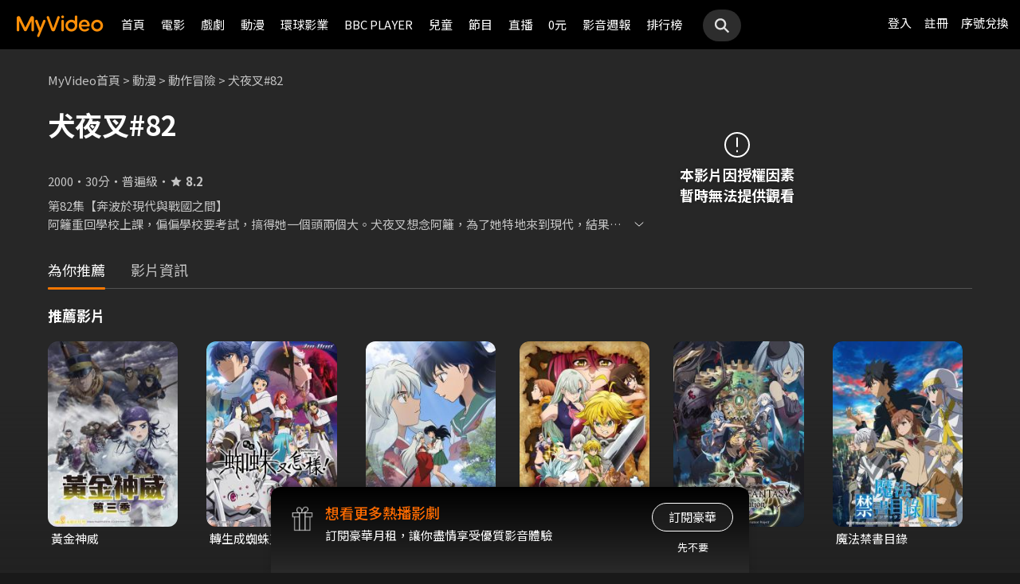

--- FILE ---
content_type: text/css
request_url: https://www.myvideo.net.tw/static/css/RWD/style_header_dropdown_menu.css?PatchDate=20260115
body_size: 1697
content:
@media screen and (min-width: 1024px) {
  header nav .memberArea .title {
    display: -webkit-inline-box;
    display: -ms-inline-flexbox;
    display: inline-flex;
    -webkit-box-align: center;
    -ms-flex-align: center;
    align-items: center;
  }
}
header nav.active{
  height: -webkit-fill-available;
  padding-bottom: 64px;
}
header nav .memberArea .title .avatar {
  -webkit-box-flex: 0;
  -ms-flex: 0 0 auto;
  flex: 0 0 auto;
  display: block;
  width: 30px;
  height: 30px;
  /*margin-right: 10px;*/
  margin-right: 6px; 
}
header nav .memberArea .title .avatar img {
  vertical-align: top;
}
header nav .memberArea .title .nickname {
  display: block;
  /*width: 100%;*/
  height: 100%;
}
header nav .memberArea ul li {
  /*margin: 10px 16px;*/
  /*font-size: 15px;*/
  /*line-height: 21px;*/
}
@media screen and (min-width: 1024px) {
  header nav .memberArea ul li {
    /*margin: 0;*/
    /*padding: 10px 14px;*/
  }
}
header nav .memberArea ul.subAccount li {
  font-size: 12px;
  line-height: 20px;
}
@media screen and (min-width: 1024px) {
  header nav .memberArea ul.member {
    border-top: 1px solid var(--color-gray-3);
  }
}
@media screen and (min-width: 1024px) {
  header nav .memberArea ul.news li {
    /*padding: 10px 14px;*/
  }
}
header nav .memberAreaGroupBox {
  /*margin-top: 12px;*/
  padding: 20px;
  border-bottom: 1px solid var(--color-gray-3);
  background-color: var(--color-gray-2);

}
@media screen and (min-width: 1024px) {
  header nav .memberAreaGroupBox {
    /*margin-top: 5px;*/
  }
}
header nav .memberAreaGroupBox .groupBoxHeader {
  margin: 0 0px 11px;
  font-size: 13px;
  line-height: 30px;
  vertical-align: middle;
}
.groupBoxHeader img{
  width: 18px;
}
@media screen and (min-width: 1024px) {
  header nav .memberAreaGroupBox .groupBoxHeader {
    display: -webkit-box;
    display: -ms-flexbox;
    display: flex;
    -webkit-box-pack: justify;
    -ms-flex-pack: justify;
    justify-content: space-between;
    -webkit-box-align: center;
    -ms-flex-align: center;
    align-items: center;
    /*margin: 0 20px 5px;*/
  }
}
header nav .memberAreaGroupBox .groupBoxHeaderTitle {
  font-size: 15px;
  color: var(--color-gray-6);
  line-height: 22.2px;
}
.iconWrap{
  display: flex;
  align-items: center;
}
header nav .memberArea .memberAreaGroup .menuItemNewTag{
  background-color: var(--color-orange-1);
	padding: 1px 8px;
	border-radius: 12px 12px 0px 12px;
	color: var(--color-white);
  font-size: 12px;
	line-height: 1.5;
  margin-right: 4px;
  cursor: default;
}
.edit_icon{
  width: 18px;
  height: 18px;
  background: url("../../images/RWD/landing/edit_icon_g.png");
  background-size: cover;
  display: block;
}
.edit_icon:hover{
  background-image: url("../../images/RWD/landing/edit_icon_g_hover.png");
}
@media screen and (min-width: 1024px) {
  header nav .memberAreaGroupBox .groupBoxHeaderTitle {
    line-height: 17px;
  }
}
@media screen and (min-width: 1024px) {
  header nav .memberAreaGroupBox .groupBoxHeader a {
    font-size: 13px;
    line-height: 19px;
    color: var(--color-orange-1);
  }
}
@media screen and (min-width: 1024px) {
  header nav .memberAreaGroupBox .groupBoxHeader a:hover {
    color: var(--color-white);
  }
}
header nav .memberAreaGroupBox .groupBoxHeaderUser {
  display: -webkit-box;
  display: -ms-flexbox;
  display: flex;
  -webkit-box-align: center;
  -ms-flex-align: center;
  align-items: center;
  margin-top: 5px;
}
header nav .memberAreaGroupBox .groupBoxHeaderUser .avatar {
  -webkit-box-flex: 0;
  -ms-flex: 0 0 auto;
  flex: 0 0 auto;
  display: block;
  width: 30px;
  margin-right: 10px;
}
header nav .memberAreaGroupBox .groupBoxHeaderUser .avatar img {
  vertical-align: top;
}
header nav .memberAreaGroupBox .groupBoxHeaderUser .nickname {
  display: block;
  height: auto;
}
header nav .memberAreaGroupBox .subAccount li {
  font-size: 12px;
  line-height: 20px;
}
header nav .memberAreaGroupBox .subAccounts {
  /*margin-bottom: 10px;*/
}
.subAccounts ul{
  display: flex;
}
header nav ul li.subAccountsItem{
  margin:0 16px 0 0;
}
.subAccountsItem figure{
  width: 48px;
  height: 48px;
}
.subAccountsItem .nickname{
  padding-top: 4px;
  color: var(--color-gray-6);
  font-weight: 400;
  font-size: 14px;
  text-align: center;
  white-space: nowrap;
  overflow: hidden;
  width: 48px;
}
header nav .memberAreaGroupBox .subAccounts ul .subAccountsItem + .subAccountsItem {
  /*margin-top: 10px;*/
}
header nav .memberAreaGroupBox .subAccounts ul li {
  /*padding: 0 20px;*/
}
header nav .memberAreaGroupBox .subAccounts ul li.subAccountsItem a {
  /*display: -webkit-box;*/
  /*display: -ms-flexbox;*/
  /*display: flex;*/
  /*-webkit-box-align: center;*/
  /*-ms-flex-align: center;*/
  /*align-items: center;*/
}
header nav .memberAreaGroupBox .subAccounts ul li.subAccountsItem a:hover .nickname {
  color: var(--color-orange-2);
}
header nav .memberAreaGroupBox .subAccounts ul li.subAccountsItem a span {
  -webkit-box-flex: 0;
  -ms-flex: 0 0 auto;
  flex: 0 0 auto;
  float: none;
  display: block;
  width: auto;
  height: auto;
  margin: 0;
  border-radius: 0;
  line-height: 30px;
  vertical-align: middle;
}
header nav .memberAreaGroupBox .subAccounts ul li.subAccountsItem a span.avatar {
  width: 30px;
  height: 30px;
  margin-right: 10px;
  -webkit-box-sizing: border-box;
  box-sizing: border-box;
}
header nav .memberAreaGroupBox .subAccounts ul li.subAccountsItem a span.avatar img {
  vertical-align: top;
}
header nav .memberAreaGroupBox .subAccounts ul li.subAccountsItem a span.nickname {
  font-size: 13px;
}
header nav .memberAreaGroupBox .subAccounts ul li.subAccountsItem.add a span.avatar {
  border: 1px solid var(--color-gray-7);
  line-height: 28px;
  vertical-align: middle;
}
header nav .memberAreaGroupBox .subAccounts ul li.subAccountsItem.add a span.avatar .addIcon {
  display: inline-block;
  width: 9px;
  height: 9px;
}
header nav .memberAreaGroupBox .subAccounts ul li.subAccountsItem.add a span.avatar .addIcon img {
  vertical-align: top;
}
header nav .historyArea li,
header nav .sign li{
  /* padding: 8px 20px; */
  /*line-height: 21px;*/
  font-size: 14px;
}
header nav .news li{
  font-size: 14px;
}

@media screen and (min-width: 1024px) {
  header nav .news li{
    font-size: 15px;
  }
  
  header nav .historyArea li,
  header nav .sign li {
    margin: 0;
    padding: 10px 20px;
    font-size: 15px;
  }
  header nav .history li{
    font-size: 15px;
    padding: 0;
  }
}
header nav .logout {
  position: static;
  /*margin: 16px;*/
  font-size: 15px;
  padding: 8px 20px;
  font-weight: 400;
  font-size: 14px;
  /*line-height: 18px;*/
  /*text-align: center;*/
}
@media screen and (min-width: 1024px) {
  header nav .logout {
    margin: 0;
    padding: 10px 14px;
    font-size: 15px;
    background-color: var(--color-gray-2);
  }
}
@media screen and (min-width: 1024px) {
  header nav .logout.padMobi {
    display: none;
  }
}

/* KIDS */
header.kidsHeader .hdGroup #kidsLogo {
  display: inline-block;
  vertical-align: middle;
  height: 20px;
  width: auto;
  margin: 8px 0 9px 16px;
}
header.kidsHeader .hdGroup #kidsLogo+span {
  display: none;
  font-weight: bold;
  margin-left: 4px;
}

@media screen and (min-width: 768px) {
  header.kidsHeader .hdGroup #kidsLogo+span {
    display: inline-block;
  }
}

@media screen and (min-width: 1024px) {
  header.kidsHeader .hdGroup #kidsLogo {
    height: 28px;
    margin: 13px 0 16px;
  }
}
header.kidsHeader .depart {
  display: none;
}
@media screen and (min-width: 1024px) {
  header.kidsHeader .depart {
    display: inline-block;
  }
}
header.kidsHeader .depart ul {
  display: none;
}
header.kidsHeader .lightHeaderBox .hdGroup,
header.kidsHeader .lightHeaderBox .hdGroup .linkArea {
  display: block;
  margin-top: 3px;
}
header.kidsHeader .lightHeaderBox .hdGroup .linkArea {
  display: block;
  margin-right: 8px;
}

/* header.kidsHeader .lightHeaderBox .hdGroup .linkService {
  display: inline-block;
  vertical-align: middle;
}
header.kidsHeader .lightHeaderBox .hdGroup .linkService li {
  margin-left: 8px;
} */

/* header.kidsHeader + main,
#reactRenderTargetHeader ~ main{
  margin-top: 40px;
  padding-bottom: 60px;
} */

main.kids{
  margin-top: 40px;
}
@media screen and (min-width: 1024px) {
  main.kids{
    margin-top: 0px;
  }
}

@media screen and (min-width: 768px) {
  /* header.kidsHeader .lightHeaderBox .hdGroup .linkService li {
    margin-left: 20px;
  } */
  header.kidsHeader .lightHeaderBox .hdGroup .linkArea {
    margin-right: 16px;
  }
}
@media screen and (min-width: 1024px) {
  /* header.kidsHeader + main {
    margin-top: 0;
  } */
  header.kidsHeader .lightHeaderBox .hdGroup {
      display: inline-flex;
      align-items: center;
  }
  header.kidsHeader .lightHeaderBox .hdGroup .linkArea {
    display: none;
    margin-right: 0;
  }
}

/* 黑卡&登記抽 */
.memberEventWrap{
  height: 36px;
  background-color: var(--color-gray-3);
  border-radius: 0px 0px 12px 12px;
  padding: 8px 12px 8px 16px;
  box-sizing: border-box;
  display: block;
}
.memberEventWrap:hover{
  color: var(--color-white);
  background-color: var(--color-gray-5);
}
.memberEventWrap.eventBC{
  height: 48px;
  background-color: var(--color-gold-2);
  background-image: url(../../images/RWD/bg_blackCard_cta.png);
  background-position: left center;
  background-size: auto 100%;
}
.memberEventWrap.eventBC:hover{
  background-color: var(--color-gold-1);
}
.memberEventWrap .eventContent{
  height: 100%;
  display: flex;
  align-items: center;
  justify-content: space-between;
}
.memberEventWrap .eventTag{
  width: 32px;
  height: 32px;
  background-color: var(--color-black);
  margin-right: 8px;
  border-radius: 4px;
  font-size: 12px;
  font-weight: 400;
  line-height: 14px;
  align-items: center;
  text-align: center;
  display: none;
}
.memberEventWrap.eventBC .eventTag{
  display: flex;
}
.memberEventWrap .eventTitle{
  width: 100%;
  background-image: url(../../images/RWD/icon_arrow_right_20_w.svg);
  background-position: center right;
  background-repeat: no-repeat;
  background-size: 16px 16px;
  padding-right: 20px;
  font-size: 13px;
  line-height: 18px;
  text-overflow: ellipsis;
  overflow: hidden;
  display: -webkit-box;
  -webkit-box-orient: vertical;
  -webkit-line-clamp: 1;
  flex: 1 0 0;
}
.memberUser .inlineBCTag{
  margin-left: 4px;
}
@media screen and (min-width: 768px){
  .memberEventWrap{
    height: 40px;
  }
  .memberEventWrap .eventTag{
    margin-right: 12px;
  }
  .memberEventWrap .eventTitle{
    font-size: 14px;
    line-height: 20px;
  }
}

/* 維持內容最低高度 */
.mainContent.minHeight{
    min-height: calc(100vh - 84px - 610px);
}
@media screen and (min-width: 768px){
  .mainContent.minHeight{
      min-height: calc(100vh - 84px - 501px);
  }
}
@media screen and (min-width: 1024px){
  .mainContent.minHeight{
      min-height: calc(100vh - 63px - 349px);
  }
}